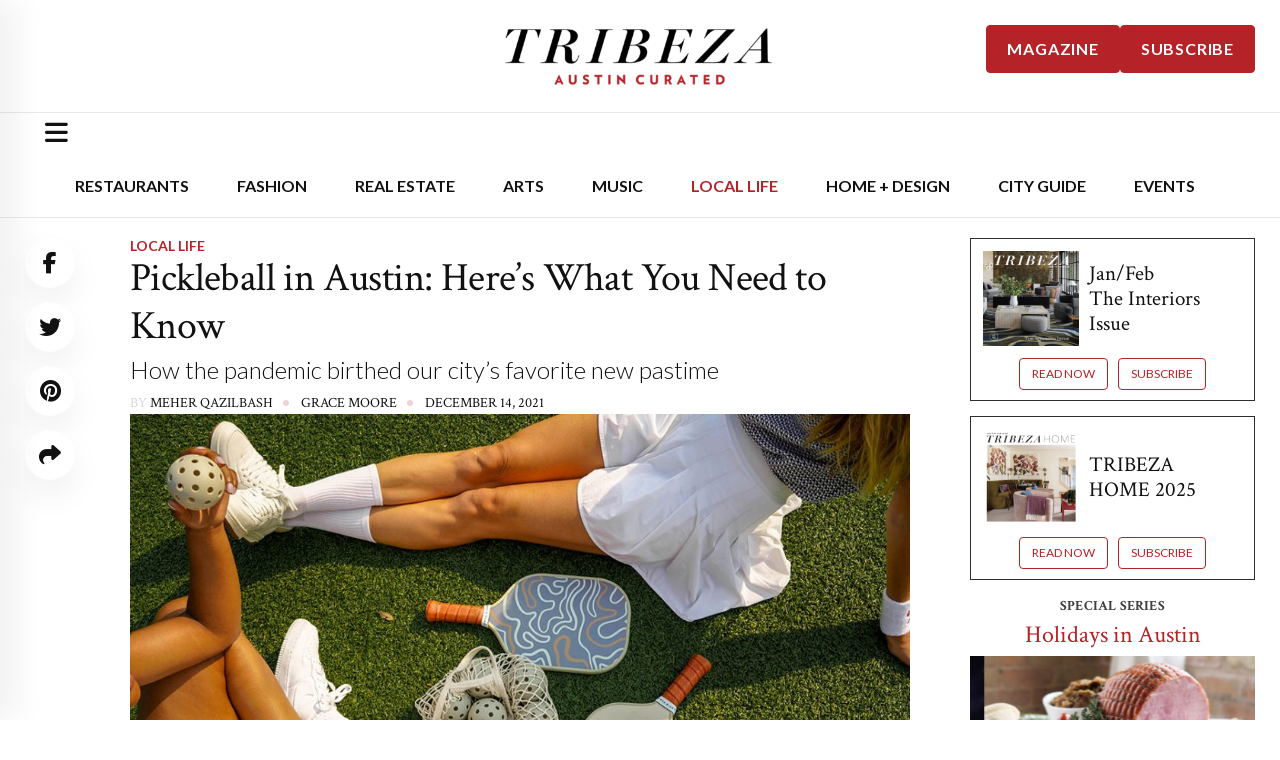

--- FILE ---
content_type: text/html; charset=utf-8
request_url: https://www.google.com/recaptcha/api2/aframe
body_size: 267
content:
<!DOCTYPE HTML><html><head><meta http-equiv="content-type" content="text/html; charset=UTF-8"></head><body><script nonce="HjeSJXI9FcyLDb59HpYwhA">/** Anti-fraud and anti-abuse applications only. See google.com/recaptcha */ try{var clients={'sodar':'https://pagead2.googlesyndication.com/pagead/sodar?'};window.addEventListener("message",function(a){try{if(a.source===window.parent){var b=JSON.parse(a.data);var c=clients[b['id']];if(c){var d=document.createElement('img');d.src=c+b['params']+'&rc='+(localStorage.getItem("rc::a")?sessionStorage.getItem("rc::b"):"");window.document.body.appendChild(d);sessionStorage.setItem("rc::e",parseInt(sessionStorage.getItem("rc::e")||0)+1);localStorage.setItem("rc::h",'1768726948648');}}}catch(b){}});window.parent.postMessage("_grecaptcha_ready", "*");}catch(b){}</script></body></html>